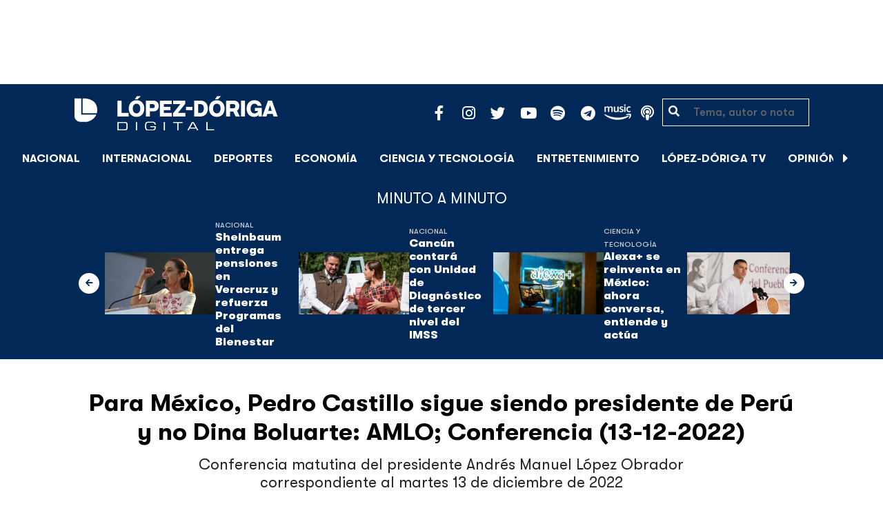

--- FILE ---
content_type: text/html; charset=utf-8
request_url: https://www.google.com/recaptcha/api2/aframe
body_size: 268
content:
<!DOCTYPE HTML><html><head><meta http-equiv="content-type" content="text/html; charset=UTF-8"></head><body><script nonce="xl6lKv_qUa7upIdDnKYX8Q">/** Anti-fraud and anti-abuse applications only. See google.com/recaptcha */ try{var clients={'sodar':'https://pagead2.googlesyndication.com/pagead/sodar?'};window.addEventListener("message",function(a){try{if(a.source===window.parent){var b=JSON.parse(a.data);var c=clients[b['id']];if(c){var d=document.createElement('img');d.src=c+b['params']+'&rc='+(localStorage.getItem("rc::a")?sessionStorage.getItem("rc::b"):"");window.document.body.appendChild(d);sessionStorage.setItem("rc::e",parseInt(sessionStorage.getItem("rc::e")||0)+1);localStorage.setItem("rc::h",'1769244384162');}}}catch(b){}});window.parent.postMessage("_grecaptcha_ready", "*");}catch(b){}</script></body></html>